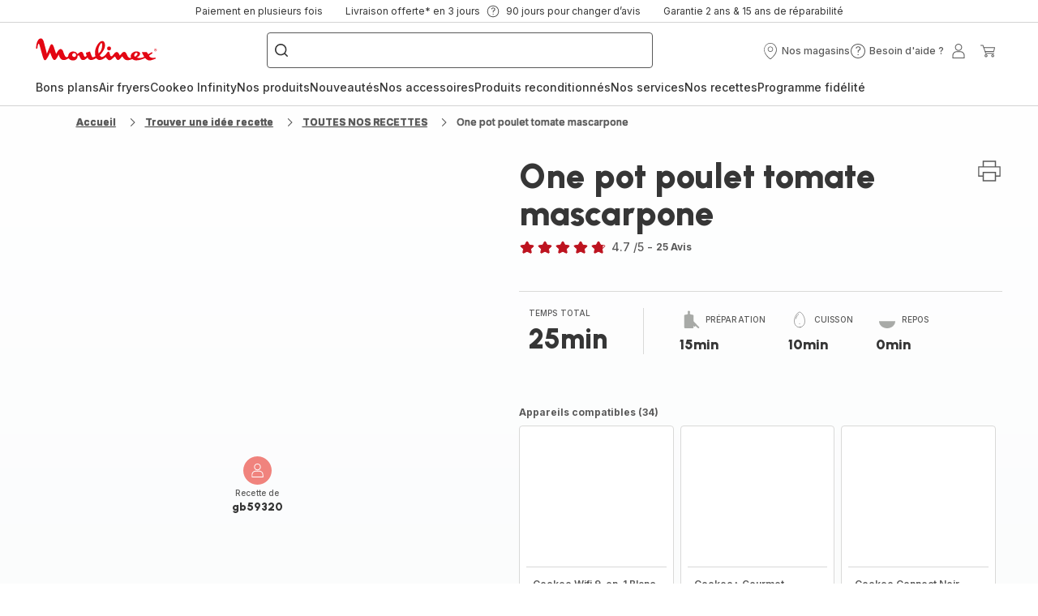

--- FILE ---
content_type: image/svg+xml; charset=utf-8
request_url: https://twicpics.moulinex.fr/https://dam.groupeseb.com/m/782fecb73372ed43/Digital-Moulinex-COOKEO-GOURMET_CE852900_Others-03-tif.tif?timestamp=20250313113634&twic=v1/output=preview
body_size: 1504
content:
<svg xmlns="http://www.w3.org/2000/svg" width="2362" height="1695"><filter id="f" color-interpolation-filters="sRGB"><feGaussianBlur stdDeviation="80.035889"/><feComponentTransfer><feFuncA type="table" tableValues="1 1"/></feComponentTransfer></filter><image xmlns:f="http://www.w3.org/1999/xlink" preserveAspectRatio="none" width="2362" height="1695" filter="url(#f)" f:href="[data-uri]"/></svg>

--- FILE ---
content_type: image/svg+xml; charset=utf-8
request_url: https://twicpics.moulinex.fr/https://sebplatform.api.groupe-seb.com/statics/45a97217-6667-4606-922b-e371645737ac.jpg?w=1920&fit=scale&twic=v1/output=preview
body_size: 2565
content:
<svg xmlns="http://www.w3.org/2000/svg" width="1920" height="1078"><filter id="f" color-interpolation-filters="sRGB"><feGaussianBlur stdDeviation="57.546638"/><feComponentTransfer><feFuncA type="table" tableValues="1 1"/></feComponentTransfer></filter><image xmlns:f="http://www.w3.org/1999/xlink" preserveAspectRatio="none" width="1920" height="1078" filter="url(#f)" f:href="[data-uri]"/></svg>

--- FILE ---
content_type: image/svg+xml; charset=utf-8
request_url: https://twicpics.moulinex.fr/https://sebplatform.api.groupe-seb.com/statics/6cc114de-7962-48b5-831a-d94afa69a0cb.jpeg?w=1920&fit=scale&twic=v1/output=preview
body_size: 2684
content:
<svg xmlns="http://www.w3.org/2000/svg" width="1920" height="3413"><filter id="f" color-interpolation-filters="sRGB"><feGaussianBlur stdDeviation="102.394997"/><feComponentTransfer><feFuncA type="table" tableValues="1 1"/></feComponentTransfer></filter><image xmlns:f="http://www.w3.org/1999/xlink" preserveAspectRatio="none" width="1920" height="3413" filter="url(#f)" f:href="[data-uri]"/></svg>

--- FILE ---
content_type: application/javascript
request_url: https://www.moulinex.fr/chunk-DJN55LHO.js
body_size: 2327
content:
import{A as ne,L as _,a as ee,l as te,m as y,n as se,o as re,x as U,y as ie}from"./chunk-L4XPKFSS.js";import{a as $}from"./chunk-6ITFBRKU.js";import{$a as w,Ac as N,Bc as Q,D as T,Mb as m,Nb as k,V as q,Ya as O,Za as x,ab as j,e as K,hb as L,qc as l,ra as D,sa as d,w as F,x as W,xc as z,yc as J,zc as Z}from"./chunk-4CVROEXX.js";import{i as B,k as X}from"./chunk-GZ2BHEG6.js";import{Da as n,Ea as A,Ga as P,Ia as r,K as h,M as G,Y,a as c,gc as I,ta as R,x as V,xa as H}from"./chunk-OLZ3XIN2.js";var M=class extends ee{};var oe=(()=>{class e extends M{static{this.type="SaveCartSuccessEvent"}}return e})();var ae=(()=>{class e extends M{static{this.type="RestoreSavedCartSuccessEvent"}}return e})();$.SAVED_CART="SAVED_CART";var He=new P("SavedCartOrderEntriesContext"),Be=new P("NewSavedCartOrderEntriesContext");var S=function(e){return e.DELIVERY_ADDRESS="deliveryAddress",e.DELIVERY_MODE="deliveryMode",e.PAYMENT_DETAILS="paymentDetails",e.REVIEW_ORDER="reviewOrder",e}(S||{});var de=function(e){return e.FREE="FREE",e.LEAST_EXPENSIVE="LEAST_EXPENSIVE",e.MOST_EXPENSIVE="MOST_EXPENSIVE",e}(de||{});var ve={checkout:{steps:[{id:"deliveryAddress",name:"checkoutProgress.deliveryAddress",routeName:"checkoutDeliveryAddress",type:[S.DELIVERY_ADDRESS]},{id:"deliveryMode",name:"checkoutProgress.deliveryMode",routeName:"checkoutDeliveryMode",type:[S.DELIVERY_MODE]},{id:"paymentDetails",name:"checkoutProgress.paymentDetails",routeName:"checkoutPaymentDetails",type:[S.PAYMENT_DETAILS]},{id:"reviewOrder",name:"checkoutProgress.reviewOrder",routeName:"checkoutReviewOrder",type:[S.REVIEW_ORDER]}],express:!1,defaultDeliveryMode:[de.FREE],guest:!1}},ue={routing:{routes:{checkoutLogin:{paths:["checkout-login"],authFlow:!0},checkout:{paths:["checkout"]},checkoutDeliveryAddress:{paths:["checkout/delivery-address"]},checkoutDeliveryMode:{paths:["checkout/delivery-mode"]},checkoutPaymentDetails:{paths:["checkout/payment-details"]},checkoutReviewOrder:{paths:["checkout/review-order"]}}}},he=(()=>{class e extends D{static{this.type="CheckoutQueryReloadEvent"}}return e})(),a=(()=>{class e extends D{static{this.type="CheckoutQueryResetEvent"}}return e})(),f=class extends D{},g=class extends f{},le=(()=>{class e extends g{static{this.type="CheckoutDeliveryAddressCreatedEvent"}}return e})(),Ce=(()=>{class e extends g{static{this.type="CheckoutDeliveryAddressSetEvent"}}return e})(),pe=(()=>{class e extends g{static{this.type="CheckoutDeliveryAddressClearedEvent"}}return e})(),v=class extends f{},ye=(()=>{class e extends v{static{this.type="CheckoutDeliveryModeSetEvent"}}return e})(),Se=(()=>{class e extends v{static{this.type="CheckoutDeliveryModeClearedEvent"}}return e})(),Ee=(()=>{class e extends v{static{this.type="CheckoutDeliveryModeClearedErrorEvent"}}return e})(),fe=(()=>{class e extends v{static{this.type="CheckoutSupportedDeliveryModesQueryReloadEvent"}}return e})(),E=(()=>{class e extends v{static{this.type="CheckoutSupportedDeliveryModesQueryResetEvent"}}return e})(),C=class extends f{},ge=(()=>{class e extends C{static{this.type="CheckoutPaymentDetailsCreatedEvent"}}return e})(),De=(()=>{class e extends C{static{this.type="CheckoutPaymentDetailsSetEvent"}}return e})(),me=(()=>{class e extends C{static{this.type="CheckoutPaymentCardTypesQueryReloadEvent"}}return e})(),nt=(()=>{class e extends C{static{this.type="CheckoutPaymentCardTypesQueryResetEvent"}}return e})(),ke=(()=>{class e{constructor(t){this.eventService=t,this.subscriptions=new c,this.onCheckoutQueryReload(),this.onCheckoutQueryReset()}onCheckoutQueryReload(){this.subscriptions.add(h(this.eventService.get(m),this.eventService.get(k)).subscribe(()=>{this.eventService.dispatch({},he)}))}onCheckoutQueryReset(){this.subscriptions.add(h(this.eventService.get(O),this.eventService.get(x),this.eventService.get(oe),this.eventService.get(ae),this.eventService.get(te),this.eventService.get(_)).subscribe(()=>{this.eventService.dispatch({},a)}))}ngOnDestroy(){this.subscriptions.unsubscribe()}static{this.\u0275fac=function(s){return new(s||e)(r(d))}}static{this.\u0275prov=n({token:e,factory:e.\u0275fac,providedIn:"root"})}}return e})(),ce="checkout",p="checkoutCore",Me=(()=>{class e{static{this.\u0275fac=function(s){return new(s||e)}}static{this.\u0275prov=n({token:e,factory:()=>l({facade:e,feature:p,methods:["getDeliveryAddressState","createAndSetAddress","setDeliveryAddress","clearCheckoutDeliveryAddress"],async:!0}),providedIn:"root"})}}return e})(),be=(()=>{class e{constructor(t,s,o,u){this.checkoutDeliveryAddressFacade=t,this.eventService=s,this.globalMessageService=o,this.activeCartFacade=u,this.subscriptions=new c,this.onDeliveryAddressCreated(),this.onDeliveryAddressSet(),this.onDeliveryAddressCleared(),this.onUserAddressChange(),this.onCartDeleted()}onUserAddressChange(){this.subscriptions.add(this.eventService.get(z).pipe(G(t=>t instanceof J||t instanceof Z),R(({userId:t})=>this.activeCartFacade.takeActiveCartId().pipe(V(s=>({cartId:s,userId:t}))))).subscribe(({cartId:t,userId:s})=>{this.checkoutDeliveryAddressFacade.clearCheckoutDeliveryAddress(),this.eventService.dispatch({cartId:t,userId:s},E)}))}onDeliveryAddressCreated(){this.subscriptions.add(this.eventService.get(le).subscribe(({cartId:t,userId:s})=>{s!==T&&this.eventService.dispatch({userId:s},N),this.globalMessageService.add({key:"addressForm.userAddressAddSuccess"},w.MSG_TYPE_CONFIRMATION),this.eventService.dispatch({userId:s,cartId:t},E),this.eventService.dispatch({},a)}))}onDeliveryAddressSet(){this.subscriptions.add(this.eventService.get(Ce).subscribe(({userId:t,cartId:s})=>{this.eventService.dispatch({userId:t,cartId:s},E),this.eventService.dispatch({},a)}))}onDeliveryAddressCleared(){this.subscriptions.add(this.eventService.get(pe).subscribe(()=>this.eventService.dispatch({},a)))}onCartDeleted(){this.subscriptions.add(this.eventService.get(re).subscribe(()=>this.eventService.dispatch({},a)))}ngOnDestroy(){this.subscriptions.unsubscribe()}static{this.\u0275fac=function(s){return new(s||e)(r(Me),r(d),r(j),r(ne))}}static{this.\u0275prov=n({token:e,factory:e.\u0275fac,providedIn:"root"})}}return e})(),Re=(()=>{class e{constructor(t){this.eventService=t,this.subscriptions=new c,this.onDeliveryModeSet(),this.onDeliveryModeCleared(),this.onDeliveryModeClearedError(),this.onDeliveryModeReset(),this.onGetSupportedDeliveryModesQueryReload(),this.onGetSupportedDeliveryModesQueryReset()}onDeliveryModeSet(){this.subscriptions.add(this.eventService.get(ye).subscribe(({userId:t,cartId:s,cartCode:o})=>{this.eventService.dispatch({},a),this.eventService.dispatch({userId:t,cartId:s,cartCode:o},y)}))}onDeliveryModeCleared(){this.subscriptions.add(this.eventService.get(Se).subscribe(({userId:t,cartId:s,cartCode:o})=>{this.eventService.dispatch({},a),this.eventService.dispatch({userId:t,cartId:s,cartCode:o},y)}))}onDeliveryModeClearedError(){this.subscriptions.add(this.eventService.get(Ee).subscribe(({userId:t,cartId:s,cartCode:o})=>{this.eventService.dispatch({},a),this.eventService.dispatch({userId:t,cartId:s,cartCode:o},y)}))}onDeliveryModeReset(){this.subscriptions.add(this.eventService.get(E).subscribe(({userId:t,cartId:s})=>this.eventService.dispatch({userId:t,cartId:s,cartCode:s},y)))}onGetSupportedDeliveryModesQueryReload(){this.subscriptions.add(h(this.eventService.get(m),this.eventService.get(k)).subscribe(()=>{this.eventService.dispatch({},fe)}))}onGetSupportedDeliveryModesQueryReset(){this.subscriptions.add(h(this.eventService.get(O),this.eventService.get(x)).subscribe(()=>{this.eventService.dispatch({},E)}))}ngOnDestroy(){this.subscriptions.unsubscribe()}static{this.\u0275fac=function(s){return new(s||e)(r(d))}}static{this.\u0275prov=n({token:e,factory:e.\u0275fac,providedIn:"root"})}}return e})(),Ae=(()=>{class e{constructor(t,s){this.eventService=t,this.globalMessageService=s,this.subscriptions=new c,this.onPaymentCreated(),this.onPaymentSet(),this.onGetCardTypesQueryReload()}onPaymentCreated(){this.subscriptions.add(this.eventService.get(ge).subscribe(({userId:t})=>{t!==T&&this.eventService.dispatch({userId:t},Q),this.globalMessageService.add({key:"paymentForm.paymentAddedSuccessfully"},w.MSG_TYPE_CONFIRMATION),this.eventService.dispatch({},a)}))}onPaymentSet(){this.subscriptions.add(this.eventService.get(De).subscribe(()=>{this.eventService.dispatch({},a)}))}onGetCardTypesQueryReload(){this.subscriptions.add(h(this.eventService.get(m),this.eventService.get(k)).subscribe(()=>{this.eventService.dispatch({},me)}))}ngOnDestroy(){this.subscriptions.unsubscribe()}static{this.\u0275fac=function(s){return new(s||e)(r(d),r(j))}}static{this.\u0275prov=n({token:e,factory:e.\u0275fac,providedIn:"root"})}}return e})(),Pe=(()=>{class e{constructor(t){this.eventService=t,this.subscriptions=new c,this.onOrderPlaced()}onOrderPlaced(){this.subscriptions.add(this.eventService.get(_).subscribe(({userId:t,cartId:s,cartCode:o})=>{this.eventService.dispatch({userId:t,cartId:s,cartCode:o},se),this.eventService.dispatch({},a)}))}ngOnDestroy(){this.subscriptions.unsubscribe()}static{this.\u0275fac=function(s){return new(s||e)(r(d))}}static{this.\u0275prov=n({token:e,factory:e.\u0275fac,providedIn:"root"})}}return e})(),Ie=(()=>{class e{constructor(t,s){this.eventService=t,this.store=s,this.subscriptions=new c,this.onUserAddressAction(),this.onUserPaymentAction()}onUserAddressAction(){this.subscriptions.add(this.eventService.get(N).subscribe(({userId:t})=>{this.store.dispatch(new L.LoadUserAddresses(t))}))}onUserPaymentAction(){this.subscriptions.add(this.eventService.get(Q).subscribe(({userId:t})=>{this.store.dispatch(new L.LoadUserPaymentMethods(t))}))}ngOnDestroy(){this.subscriptions.unsubscribe()}static{this.\u0275fac=function(s){return new(s||e)(r(d),r(K))}}static{this.\u0275prov=n({token:e,factory:e.\u0275fac,providedIn:"root"})}}return e})(),Fe=(()=>{class e{constructor(t,s,o,u,b,je){}static{this.\u0275fac=function(s){return new(s||e)(r(ke),r(be),r(Re),r(Ae),r(Pe),r(Ie))}}static{this.\u0275mod=I({type:e})}static{this.\u0275inj=A({})}}return e})(),Te=(()=>{class e{constructor(t,s){this.routingService=t,this.multiCartFacade=s}intercept(t,s){return this.routingService.getRouterState().pipe(Y(1),R(o=>s.handle(t).pipe(H({error:u=>{if(u instanceof B&&this.isUserInCheckoutRoute(o.state?.semanticRoute)&&this.isCartNotFoundError(u)){this.routingService.go({cxRoute:"cart"});let b=this.getCartIdFromError(u);b&&this.multiCartFacade.reloadCart(b)}}}))))}isUserInCheckoutRoute(t){return t?.toLowerCase().startsWith("checkout")??!1}isCartNotFoundError(t){return t.status===400&&t.error?.errors?.[0]?.type==="CartError"&&t.error?.errors?.[0]?.reason==="notFound"}getCartIdFromError(t){return t.error?.errors?.[0]?.subject}static{this.\u0275fac=function(s){return new(s||e)(r(q),r(ie))}}static{this.\u0275prov=n({token:e,factory:e.\u0275fac,providedIn:"root"})}}return e})(),Oe=[{provide:X,useExisting:Te,multi:!0}],xe=["CheckoutOrchestrator","CheckoutOrderSummary","CheckoutProgress","CheckoutProgressMobileBottom","CheckoutProgressMobileTop","CheckoutDeliveryMode","CheckoutPaymentDetails","CheckoutPlaceOrder","CheckoutReviewOrder","CheckoutReviewPayment","CheckoutReviewShipping","CheckoutReviewOverview","CheckoutDeliveryAddress","GuestCheckoutLoginComponent"];function we(){return{featureModules:{[ce]:{cmsComponents:xe,dependencies:[U]},[p]:ce}}}var ot=(()=>{class e{static{this.\u0275fac=function(s){return new(s||e)}}static{this.\u0275mod=I({type:e})}static{this.\u0275inj=A({providers:[...Oe,F(ue),F(ve),W(we)],imports:[Fe]})}}return e})(),at=(()=>{class e{static{this.\u0275fac=function(s){return new(s||e)}}static{this.\u0275prov=n({token:e,factory:()=>l({facade:e,feature:p,methods:["setBillingAddress"],async:!0}),providedIn:"root"})}}return e})(),ct=(()=>{class e{static{this.\u0275fac=function(s){return new(s||e)}}static{this.\u0275prov=n({token:e,factory:()=>l({facade:e,feature:p,methods:["getSupportedDeliveryModesState","getSupportedDeliveryModes","setDeliveryMode","getSelectedDeliveryModeState","clearCheckoutDeliveryMode"],async:!0}),providedIn:"root"})}}return e})(),dt=(()=>{class e{static{this.\u0275fac=function(s){return new(s||e)}}static{this.\u0275prov=n({token:e,factory:()=>l({facade:e,feature:p,methods:["getPaymentCardTypesState","getPaymentCardTypes","getPaymentDetailsState","createPaymentDetails","setPaymentDetails"],async:!0}),providedIn:"root"})}}return e})(),vt=(()=>{class e{static{this.\u0275fac=function(s){return new(s||e)}}static{this.\u0275prov=n({token:e,factory:()=>l({facade:e,feature:p,methods:["getCheckoutDetailsState"]}),providedIn:"root"})}}return e})();export{he as a,a as b,le as c,Ce as d,pe as e,ye as f,Se as g,Ee as h,fe as i,E as j,ge as k,De as l,me as m,nt as n,p as o,Me as p,ot as q,at as r,ct as s,dt as t,vt as u};
//# sourceMappingURL=chunk-DJN55LHO.js.map


--- FILE ---
content_type: image/svg+xml; charset=utf-8
request_url: https://twicpics.moulinex.fr/https://sebplatform.api.groupe-seb.com/statics/efada1ed-c236-4252-9b94-ef8a389b27e4.jpg?w=1920&fit=scale&twic=v1/output=preview
body_size: 2803
content:
<svg xmlns="http://www.w3.org/2000/svg" width="1179" height="1179"><filter id="f" color-interpolation-filters="sRGB"><feGaussianBlur stdDeviation="47.16"/><feComponentTransfer><feFuncA type="table" tableValues="1 1"/></feComponentTransfer></filter><image xmlns:f="http://www.w3.org/1999/xlink" preserveAspectRatio="none" width="1179" height="1179" filter="url(#f)" f:href="[data-uri]"/></svg>

--- FILE ---
content_type: image/svg+xml; charset=utf-8
request_url: https://twicpics.moulinex.fr/https://dam.groupeseb.com/m/44d9877a2f86b616/Digital-1_69726-1_MLXCE7038COOKEO_BLUETOOTHAVEC_IPAD_2-tif.tif?timestamp=20250312233808&twic=v1/output=preview
body_size: 1937
content:
<svg xmlns="http://www.w3.org/2000/svg" width="2362" height="1417"><filter id="f" color-interpolation-filters="sRGB"><feGaussianBlur stdDeviation="73.178726"/><feComponentTransfer><feFuncA type="table" tableValues="1 1"/></feComponentTransfer></filter><image xmlns:f="http://www.w3.org/1999/xlink" preserveAspectRatio="none" width="2362" height="1417" filter="url(#f)" f:href="[data-uri]"/></svg>

--- FILE ---
content_type: image/svg+xml; charset=utf-8
request_url: https://twicpics.moulinex.fr/https://dam.groupeseb.com/m/5404b2cc7a8a5f72/original/Payment-Method_Headless_EMEA.svg?twic=v1/output=preview
body_size: 757
content:
<svg xmlns="http://www.w3.org/2000/svg" width="47" height="28"><filter id="f" color-interpolation-filters="sRGB"><feGaussianBlur stdDeviation="4"/></filter><image xmlns:f="http://www.w3.org/1999/xlink" preserveAspectRatio="none" width="47" height="28" filter="url(#f)" f:href="[data-uri]"/></svg>

--- FILE ---
content_type: image/svg+xml; charset=utf-8
request_url: https://twicpics.moulinex.fr/https://sebplatform.api.groupe-seb.com/statics/69549627-c40c-466c-965d-2eeb3b424fe3.jpg?w=1920&fit=scale&twic=v1/output=preview
body_size: 2783
content:
<svg xmlns="http://www.w3.org/2000/svg" width="1179" height="1179"><filter id="f" color-interpolation-filters="sRGB"><feGaussianBlur stdDeviation="47.16"/><feComponentTransfer><feFuncA type="table" tableValues="1 1"/></feComponentTransfer></filter><image xmlns:f="http://www.w3.org/1999/xlink" preserveAspectRatio="none" width="1179" height="1179" filter="url(#f)" f:href="[data-uri]"/></svg>

--- FILE ---
content_type: image/svg+xml; charset=utf-8
request_url: https://twicpics.moulinex.fr/https://sebplatform.api.groupe-seb.com/statics/15c8470b-a5e1-4b34-aa52-b91f9470cfed.jpg?w=1920&fit=scale&twic=v1/output=preview
body_size: 2570
content:
<svg xmlns="http://www.w3.org/2000/svg" width="1920" height="1424"><filter id="f" color-interpolation-filters="sRGB"><feGaussianBlur stdDeviation="66.140213"/><feComponentTransfer><feFuncA type="table" tableValues="1 1"/></feComponentTransfer></filter><image xmlns:f="http://www.w3.org/1999/xlink" preserveAspectRatio="none" width="1920" height="1424" filter="url(#f)" f:href="[data-uri]"/></svg>

--- FILE ---
content_type: image/svg+xml; charset=utf-8
request_url: https://twicpics.moulinex.fr/https://dam.groupeseb.com/m/22b026075f83896b/Medium-MLX_COOKEO_TOUCH_PRO_CE9434_H1.png?timestamp=20251114191713&twic=v1/output=preview
body_size: 1306
content:
<svg xmlns="http://www.w3.org/2000/svg" width="945" height="945"><filter id="f" color-interpolation-filters="sRGB"><feGaussianBlur stdDeviation="37.799999"/><feComponentTransfer><feFuncA type="table" tableValues="1 1"/></feComponentTransfer></filter><image xmlns:f="http://www.w3.org/1999/xlink" preserveAspectRatio="none" width="945" height="945" filter="url(#f)" f:href="[data-uri]"/></svg>